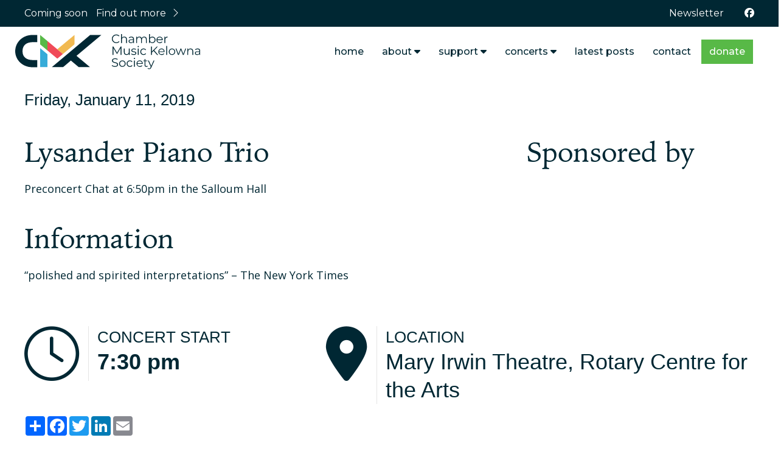

--- FILE ---
content_type: text/html; charset=UTF-8
request_url: https://chambermusickelowna.ca/concert/lysander-piano-trio/
body_size: 9494
content:
<!doctype html>
<html lang="en-US" class="no-js">
	<head>
		<meta charset="UTF-8">
		

		<link href="//www.google-analytics.com" rel="dns-prefetch">
        <link href="https://chambermusickelowna.ca/wp-content/themes/Chamber_Music_Template/images/favicon.ico" rel="shortcut icon">

		<meta http-equiv="X-UA-Compatible" content="IE=edge,chrome=1">
		<meta name="viewport" content="width=device-width, initial-scale=1.0">

		<meta name='robots' content='index, follow, max-image-preview:large, max-snippet:-1, max-video-preview:-1' />
	<style>img:is([sizes="auto" i], [sizes^="auto," i]) { contain-intrinsic-size: 3000px 1500px }</style>
	
	<!-- This site is optimized with the Yoast SEO plugin v26.8 - https://yoast.com/product/yoast-seo-wordpress/ -->
	<title>Lysander Piano Trio - Chamber Music Kelowna Society</title>
	<link rel="canonical" href="https://chambermusickelowna.ca/concert/lysander-piano-trio/" />
	<meta property="og:locale" content="en_US" />
	<meta property="og:type" content="article" />
	<meta property="og:title" content="Lysander Piano Trio - Chamber Music Kelowna Society" />
	<meta property="og:url" content="https://chambermusickelowna.ca/concert/lysander-piano-trio/" />
	<meta property="og:site_name" content="Chamber Music Kelowna Society" />
	<meta property="article:publisher" content="https://www.facebook.com/Chamber-Music-Kelowna-Society-111576490296535" />
	<meta property="article:modified_time" content="2020-11-04T01:05:14+00:00" />
	<meta name="twitter:card" content="summary_large_image" />
	<script type="application/ld+json" class="yoast-schema-graph">{"@context":"https://schema.org","@graph":[{"@type":"WebPage","@id":"https://chambermusickelowna.ca/concert/lysander-piano-trio/","url":"https://chambermusickelowna.ca/concert/lysander-piano-trio/","name":"Lysander Piano Trio - Chamber Music Kelowna Society","isPartOf":{"@id":"https://chambermusickelowna.ca/#website"},"datePublished":"2020-09-23T23:22:40+00:00","dateModified":"2020-11-04T01:05:14+00:00","breadcrumb":{"@id":"https://chambermusickelowna.ca/concert/lysander-piano-trio/#breadcrumb"},"inLanguage":"en-US","potentialAction":[{"@type":"ReadAction","target":["https://chambermusickelowna.ca/concert/lysander-piano-trio/"]}]},{"@type":"BreadcrumbList","@id":"https://chambermusickelowna.ca/concert/lysander-piano-trio/#breadcrumb","itemListElement":[{"@type":"ListItem","position":1,"name":"Home","item":"https://chambermusickelowna.ca/"},{"@type":"ListItem","position":2,"name":"Concerts","item":"https://chambermusickelowna.ca/concert/"},{"@type":"ListItem","position":3,"name":"Lysander Piano Trio"}]},{"@type":"WebSite","@id":"https://chambermusickelowna.ca/#website","url":"https://chambermusickelowna.ca/","name":"Chamber Music Kelowna Society","description":"Live chamber music by accomplished musicians","publisher":{"@id":"https://chambermusickelowna.ca/#organization"},"potentialAction":[{"@type":"SearchAction","target":{"@type":"EntryPoint","urlTemplate":"https://chambermusickelowna.ca/?s={search_term_string}"},"query-input":{"@type":"PropertyValueSpecification","valueRequired":true,"valueName":"search_term_string"}}],"inLanguage":"en-US"},{"@type":"Organization","@id":"https://chambermusickelowna.ca/#organization","name":"Chamber Music Kelowna Society","url":"https://chambermusickelowna.ca/","logo":{"@type":"ImageObject","inLanguage":"en-US","@id":"https://chambermusickelowna.ca/#/schema/logo/image/","url":"https://chambermusickelowna.ca/wp-content/uploads/2020/11/chamber-music-kelowna-logo.png","contentUrl":"https://chambermusickelowna.ca/wp-content/uploads/2020/11/chamber-music-kelowna-logo.png","width":171,"height":100,"caption":"Chamber Music Kelowna Society"},"image":{"@id":"https://chambermusickelowna.ca/#/schema/logo/image/"},"sameAs":["https://www.facebook.com/Chamber-Music-Kelowna-Society-111576490296535"]}]}</script>
	<!-- / Yoast SEO plugin. -->


<link rel='dns-prefetch' href='//cdnjs.cloudflare.com' />
<link rel='dns-prefetch' href='//kit.fontawesome.com' />
<script type="text/javascript">
/* <![CDATA[ */
window._wpemojiSettings = {"baseUrl":"https:\/\/s.w.org\/images\/core\/emoji\/16.0.1\/72x72\/","ext":".png","svgUrl":"https:\/\/s.w.org\/images\/core\/emoji\/16.0.1\/svg\/","svgExt":".svg","source":{"concatemoji":"https:\/\/chambermusickelowna.ca\/wp-includes\/js\/wp-emoji-release.min.js?ver=6.8.3"}};
/*! This file is auto-generated */
!function(s,n){var o,i,e;function c(e){try{var t={supportTests:e,timestamp:(new Date).valueOf()};sessionStorage.setItem(o,JSON.stringify(t))}catch(e){}}function p(e,t,n){e.clearRect(0,0,e.canvas.width,e.canvas.height),e.fillText(t,0,0);var t=new Uint32Array(e.getImageData(0,0,e.canvas.width,e.canvas.height).data),a=(e.clearRect(0,0,e.canvas.width,e.canvas.height),e.fillText(n,0,0),new Uint32Array(e.getImageData(0,0,e.canvas.width,e.canvas.height).data));return t.every(function(e,t){return e===a[t]})}function u(e,t){e.clearRect(0,0,e.canvas.width,e.canvas.height),e.fillText(t,0,0);for(var n=e.getImageData(16,16,1,1),a=0;a<n.data.length;a++)if(0!==n.data[a])return!1;return!0}function f(e,t,n,a){switch(t){case"flag":return n(e,"\ud83c\udff3\ufe0f\u200d\u26a7\ufe0f","\ud83c\udff3\ufe0f\u200b\u26a7\ufe0f")?!1:!n(e,"\ud83c\udde8\ud83c\uddf6","\ud83c\udde8\u200b\ud83c\uddf6")&&!n(e,"\ud83c\udff4\udb40\udc67\udb40\udc62\udb40\udc65\udb40\udc6e\udb40\udc67\udb40\udc7f","\ud83c\udff4\u200b\udb40\udc67\u200b\udb40\udc62\u200b\udb40\udc65\u200b\udb40\udc6e\u200b\udb40\udc67\u200b\udb40\udc7f");case"emoji":return!a(e,"\ud83e\udedf")}return!1}function g(e,t,n,a){var r="undefined"!=typeof WorkerGlobalScope&&self instanceof WorkerGlobalScope?new OffscreenCanvas(300,150):s.createElement("canvas"),o=r.getContext("2d",{willReadFrequently:!0}),i=(o.textBaseline="top",o.font="600 32px Arial",{});return e.forEach(function(e){i[e]=t(o,e,n,a)}),i}function t(e){var t=s.createElement("script");t.src=e,t.defer=!0,s.head.appendChild(t)}"undefined"!=typeof Promise&&(o="wpEmojiSettingsSupports",i=["flag","emoji"],n.supports={everything:!0,everythingExceptFlag:!0},e=new Promise(function(e){s.addEventListener("DOMContentLoaded",e,{once:!0})}),new Promise(function(t){var n=function(){try{var e=JSON.parse(sessionStorage.getItem(o));if("object"==typeof e&&"number"==typeof e.timestamp&&(new Date).valueOf()<e.timestamp+604800&&"object"==typeof e.supportTests)return e.supportTests}catch(e){}return null}();if(!n){if("undefined"!=typeof Worker&&"undefined"!=typeof OffscreenCanvas&&"undefined"!=typeof URL&&URL.createObjectURL&&"undefined"!=typeof Blob)try{var e="postMessage("+g.toString()+"("+[JSON.stringify(i),f.toString(),p.toString(),u.toString()].join(",")+"));",a=new Blob([e],{type:"text/javascript"}),r=new Worker(URL.createObjectURL(a),{name:"wpTestEmojiSupports"});return void(r.onmessage=function(e){c(n=e.data),r.terminate(),t(n)})}catch(e){}c(n=g(i,f,p,u))}t(n)}).then(function(e){for(var t in e)n.supports[t]=e[t],n.supports.everything=n.supports.everything&&n.supports[t],"flag"!==t&&(n.supports.everythingExceptFlag=n.supports.everythingExceptFlag&&n.supports[t]);n.supports.everythingExceptFlag=n.supports.everythingExceptFlag&&!n.supports.flag,n.DOMReady=!1,n.readyCallback=function(){n.DOMReady=!0}}).then(function(){return e}).then(function(){var e;n.supports.everything||(n.readyCallback(),(e=n.source||{}).concatemoji?t(e.concatemoji):e.wpemoji&&e.twemoji&&(t(e.twemoji),t(e.wpemoji)))}))}((window,document),window._wpemojiSettings);
/* ]]> */
</script>
<style id='wp-emoji-styles-inline-css' type='text/css'>

	img.wp-smiley, img.emoji {
		display: inline !important;
		border: none !important;
		box-shadow: none !important;
		height: 1em !important;
		width: 1em !important;
		margin: 0 0.07em !important;
		vertical-align: -0.1em !important;
		background: none !important;
		padding: 0 !important;
	}
</style>
<link rel='stylesheet' id='wp-block-library-css' href='https://chambermusickelowna.ca/wp-includes/css/dist/block-library/style.min.css?ver=6.8.3' media='all' />
<style id='classic-theme-styles-inline-css' type='text/css'>
/*! This file is auto-generated */
.wp-block-button__link{color:#fff;background-color:#32373c;border-radius:9999px;box-shadow:none;text-decoration:none;padding:calc(.667em + 2px) calc(1.333em + 2px);font-size:1.125em}.wp-block-file__button{background:#32373c;color:#fff;text-decoration:none}
</style>
<style id='global-styles-inline-css' type='text/css'>
:root{--wp--preset--aspect-ratio--square: 1;--wp--preset--aspect-ratio--4-3: 4/3;--wp--preset--aspect-ratio--3-4: 3/4;--wp--preset--aspect-ratio--3-2: 3/2;--wp--preset--aspect-ratio--2-3: 2/3;--wp--preset--aspect-ratio--16-9: 16/9;--wp--preset--aspect-ratio--9-16: 9/16;--wp--preset--color--black: #000000;--wp--preset--color--cyan-bluish-gray: #abb8c3;--wp--preset--color--white: #ffffff;--wp--preset--color--pale-pink: #f78da7;--wp--preset--color--vivid-red: #cf2e2e;--wp--preset--color--luminous-vivid-orange: #ff6900;--wp--preset--color--luminous-vivid-amber: #fcb900;--wp--preset--color--light-green-cyan: #7bdcb5;--wp--preset--color--vivid-green-cyan: #00d084;--wp--preset--color--pale-cyan-blue: #8ed1fc;--wp--preset--color--vivid-cyan-blue: #0693e3;--wp--preset--color--vivid-purple: #9b51e0;--wp--preset--gradient--vivid-cyan-blue-to-vivid-purple: linear-gradient(135deg,rgba(6,147,227,1) 0%,rgb(155,81,224) 100%);--wp--preset--gradient--light-green-cyan-to-vivid-green-cyan: linear-gradient(135deg,rgb(122,220,180) 0%,rgb(0,208,130) 100%);--wp--preset--gradient--luminous-vivid-amber-to-luminous-vivid-orange: linear-gradient(135deg,rgba(252,185,0,1) 0%,rgba(255,105,0,1) 100%);--wp--preset--gradient--luminous-vivid-orange-to-vivid-red: linear-gradient(135deg,rgba(255,105,0,1) 0%,rgb(207,46,46) 100%);--wp--preset--gradient--very-light-gray-to-cyan-bluish-gray: linear-gradient(135deg,rgb(238,238,238) 0%,rgb(169,184,195) 100%);--wp--preset--gradient--cool-to-warm-spectrum: linear-gradient(135deg,rgb(74,234,220) 0%,rgb(151,120,209) 20%,rgb(207,42,186) 40%,rgb(238,44,130) 60%,rgb(251,105,98) 80%,rgb(254,248,76) 100%);--wp--preset--gradient--blush-light-purple: linear-gradient(135deg,rgb(255,206,236) 0%,rgb(152,150,240) 100%);--wp--preset--gradient--blush-bordeaux: linear-gradient(135deg,rgb(254,205,165) 0%,rgb(254,45,45) 50%,rgb(107,0,62) 100%);--wp--preset--gradient--luminous-dusk: linear-gradient(135deg,rgb(255,203,112) 0%,rgb(199,81,192) 50%,rgb(65,88,208) 100%);--wp--preset--gradient--pale-ocean: linear-gradient(135deg,rgb(255,245,203) 0%,rgb(182,227,212) 50%,rgb(51,167,181) 100%);--wp--preset--gradient--electric-grass: linear-gradient(135deg,rgb(202,248,128) 0%,rgb(113,206,126) 100%);--wp--preset--gradient--midnight: linear-gradient(135deg,rgb(2,3,129) 0%,rgb(40,116,252) 100%);--wp--preset--font-size--small: 13px;--wp--preset--font-size--medium: 20px;--wp--preset--font-size--large: 36px;--wp--preset--font-size--x-large: 42px;--wp--preset--spacing--20: 0.44rem;--wp--preset--spacing--30: 0.67rem;--wp--preset--spacing--40: 1rem;--wp--preset--spacing--50: 1.5rem;--wp--preset--spacing--60: 2.25rem;--wp--preset--spacing--70: 3.38rem;--wp--preset--spacing--80: 5.06rem;--wp--preset--shadow--natural: 6px 6px 9px rgba(0, 0, 0, 0.2);--wp--preset--shadow--deep: 12px 12px 50px rgba(0, 0, 0, 0.4);--wp--preset--shadow--sharp: 6px 6px 0px rgba(0, 0, 0, 0.2);--wp--preset--shadow--outlined: 6px 6px 0px -3px rgba(255, 255, 255, 1), 6px 6px rgba(0, 0, 0, 1);--wp--preset--shadow--crisp: 6px 6px 0px rgba(0, 0, 0, 1);}:where(.is-layout-flex){gap: 0.5em;}:where(.is-layout-grid){gap: 0.5em;}body .is-layout-flex{display: flex;}.is-layout-flex{flex-wrap: wrap;align-items: center;}.is-layout-flex > :is(*, div){margin: 0;}body .is-layout-grid{display: grid;}.is-layout-grid > :is(*, div){margin: 0;}:where(.wp-block-columns.is-layout-flex){gap: 2em;}:where(.wp-block-columns.is-layout-grid){gap: 2em;}:where(.wp-block-post-template.is-layout-flex){gap: 1.25em;}:where(.wp-block-post-template.is-layout-grid){gap: 1.25em;}.has-black-color{color: var(--wp--preset--color--black) !important;}.has-cyan-bluish-gray-color{color: var(--wp--preset--color--cyan-bluish-gray) !important;}.has-white-color{color: var(--wp--preset--color--white) !important;}.has-pale-pink-color{color: var(--wp--preset--color--pale-pink) !important;}.has-vivid-red-color{color: var(--wp--preset--color--vivid-red) !important;}.has-luminous-vivid-orange-color{color: var(--wp--preset--color--luminous-vivid-orange) !important;}.has-luminous-vivid-amber-color{color: var(--wp--preset--color--luminous-vivid-amber) !important;}.has-light-green-cyan-color{color: var(--wp--preset--color--light-green-cyan) !important;}.has-vivid-green-cyan-color{color: var(--wp--preset--color--vivid-green-cyan) !important;}.has-pale-cyan-blue-color{color: var(--wp--preset--color--pale-cyan-blue) !important;}.has-vivid-cyan-blue-color{color: var(--wp--preset--color--vivid-cyan-blue) !important;}.has-vivid-purple-color{color: var(--wp--preset--color--vivid-purple) !important;}.has-black-background-color{background-color: var(--wp--preset--color--black) !important;}.has-cyan-bluish-gray-background-color{background-color: var(--wp--preset--color--cyan-bluish-gray) !important;}.has-white-background-color{background-color: var(--wp--preset--color--white) !important;}.has-pale-pink-background-color{background-color: var(--wp--preset--color--pale-pink) !important;}.has-vivid-red-background-color{background-color: var(--wp--preset--color--vivid-red) !important;}.has-luminous-vivid-orange-background-color{background-color: var(--wp--preset--color--luminous-vivid-orange) !important;}.has-luminous-vivid-amber-background-color{background-color: var(--wp--preset--color--luminous-vivid-amber) !important;}.has-light-green-cyan-background-color{background-color: var(--wp--preset--color--light-green-cyan) !important;}.has-vivid-green-cyan-background-color{background-color: var(--wp--preset--color--vivid-green-cyan) !important;}.has-pale-cyan-blue-background-color{background-color: var(--wp--preset--color--pale-cyan-blue) !important;}.has-vivid-cyan-blue-background-color{background-color: var(--wp--preset--color--vivid-cyan-blue) !important;}.has-vivid-purple-background-color{background-color: var(--wp--preset--color--vivid-purple) !important;}.has-black-border-color{border-color: var(--wp--preset--color--black) !important;}.has-cyan-bluish-gray-border-color{border-color: var(--wp--preset--color--cyan-bluish-gray) !important;}.has-white-border-color{border-color: var(--wp--preset--color--white) !important;}.has-pale-pink-border-color{border-color: var(--wp--preset--color--pale-pink) !important;}.has-vivid-red-border-color{border-color: var(--wp--preset--color--vivid-red) !important;}.has-luminous-vivid-orange-border-color{border-color: var(--wp--preset--color--luminous-vivid-orange) !important;}.has-luminous-vivid-amber-border-color{border-color: var(--wp--preset--color--luminous-vivid-amber) !important;}.has-light-green-cyan-border-color{border-color: var(--wp--preset--color--light-green-cyan) !important;}.has-vivid-green-cyan-border-color{border-color: var(--wp--preset--color--vivid-green-cyan) !important;}.has-pale-cyan-blue-border-color{border-color: var(--wp--preset--color--pale-cyan-blue) !important;}.has-vivid-cyan-blue-border-color{border-color: var(--wp--preset--color--vivid-cyan-blue) !important;}.has-vivid-purple-border-color{border-color: var(--wp--preset--color--vivid-purple) !important;}.has-vivid-cyan-blue-to-vivid-purple-gradient-background{background: var(--wp--preset--gradient--vivid-cyan-blue-to-vivid-purple) !important;}.has-light-green-cyan-to-vivid-green-cyan-gradient-background{background: var(--wp--preset--gradient--light-green-cyan-to-vivid-green-cyan) !important;}.has-luminous-vivid-amber-to-luminous-vivid-orange-gradient-background{background: var(--wp--preset--gradient--luminous-vivid-amber-to-luminous-vivid-orange) !important;}.has-luminous-vivid-orange-to-vivid-red-gradient-background{background: var(--wp--preset--gradient--luminous-vivid-orange-to-vivid-red) !important;}.has-very-light-gray-to-cyan-bluish-gray-gradient-background{background: var(--wp--preset--gradient--very-light-gray-to-cyan-bluish-gray) !important;}.has-cool-to-warm-spectrum-gradient-background{background: var(--wp--preset--gradient--cool-to-warm-spectrum) !important;}.has-blush-light-purple-gradient-background{background: var(--wp--preset--gradient--blush-light-purple) !important;}.has-blush-bordeaux-gradient-background{background: var(--wp--preset--gradient--blush-bordeaux) !important;}.has-luminous-dusk-gradient-background{background: var(--wp--preset--gradient--luminous-dusk) !important;}.has-pale-ocean-gradient-background{background: var(--wp--preset--gradient--pale-ocean) !important;}.has-electric-grass-gradient-background{background: var(--wp--preset--gradient--electric-grass) !important;}.has-midnight-gradient-background{background: var(--wp--preset--gradient--midnight) !important;}.has-small-font-size{font-size: var(--wp--preset--font-size--small) !important;}.has-medium-font-size{font-size: var(--wp--preset--font-size--medium) !important;}.has-large-font-size{font-size: var(--wp--preset--font-size--large) !important;}.has-x-large-font-size{font-size: var(--wp--preset--font-size--x-large) !important;}
:where(.wp-block-post-template.is-layout-flex){gap: 1.25em;}:where(.wp-block-post-template.is-layout-grid){gap: 1.25em;}
:where(.wp-block-columns.is-layout-flex){gap: 2em;}:where(.wp-block-columns.is-layout-grid){gap: 2em;}
:root :where(.wp-block-pullquote){font-size: 1.5em;line-height: 1.6;}
</style>
<link rel='stylesheet' id='normalize-css' href='https://chambermusickelowna.ca/wp-content/themes/Chamber_Music_Template/normalize.css?ver=1.0' media='all' />
<link rel='stylesheet' id='uikitcss-css' href='https://cdnjs.cloudflare.com/ajax/libs/uikit/3.1.5/css/uikit.min.css?ver=1.0' media='all' />
<link rel='stylesheet' id='html5blank-css' href='https://chambermusickelowna.ca/wp-content/themes/Chamber_Music_Template/style.css?ver=2.2' media='all' />
<script type="text/javascript" src="https://chambermusickelowna.ca/wp-content/themes/Chamber_Music_Template/js/lib/conditionizr-4.3.0.min.js?ver=4.3.0" id="conditionizr-js"></script>
<script type="text/javascript" src="https://chambermusickelowna.ca/wp-content/themes/Chamber_Music_Template/js/lib/modernizr-2.7.1.min.js?ver=2.7.1" id="modernizr-js"></script>
<script type="text/javascript" src="https://chambermusickelowna.ca/wp-includes/js/jquery/jquery.min.js?ver=3.7.1" id="jquery-core-js"></script>
<script type="text/javascript" src="https://chambermusickelowna.ca/wp-includes/js/jquery/jquery-migrate.min.js?ver=3.4.1" id="jquery-migrate-js"></script>
<script type="text/javascript" src="https://chambermusickelowna.ca/wp-content/themes/Chamber_Music_Template/js/scripts.js?ver=1.0.0" id="html5blankscripts-js"></script>
<script type="text/javascript" src="https://cdnjs.cloudflare.com/ajax/libs/uikit/3.1.5/js/uikit.min.js?ver=1.0.0" id="uikitjs-js"></script>
<script type="text/javascript" src="https://kit.fontawesome.com/c4d7b7d6e1.js?ver=1.0.0" id="fontawesome-js"></script>
<link rel="https://api.w.org/" href="https://chambermusickelowna.ca/wp-json/" /><link rel="alternate" title="oEmbed (JSON)" type="application/json+oembed" href="https://chambermusickelowna.ca/wp-json/oembed/1.0/embed?url=https%3A%2F%2Fchambermusickelowna.ca%2Fconcert%2Flysander-piano-trio%2F" />
<link rel="alternate" title="oEmbed (XML)" type="text/xml+oembed" href="https://chambermusickelowna.ca/wp-json/oembed/1.0/embed?url=https%3A%2F%2Fchambermusickelowna.ca%2Fconcert%2Flysander-piano-trio%2F&#038;format=xml" />
<meta name="generator" content="webp-uploads 2.6.1">
<meta name="generator" content="speculation-rules 1.6.0">
<link rel="icon" href="https://chambermusickelowna.ca/wp-content/uploads/2020/11/cropped-chamberfavicon-32x32.png" sizes="32x32" />
<link rel="icon" href="https://chambermusickelowna.ca/wp-content/uploads/2020/11/cropped-chamberfavicon-192x192.png" sizes="192x192" />
<link rel="apple-touch-icon" href="https://chambermusickelowna.ca/wp-content/uploads/2020/11/cropped-chamberfavicon-180x180.png" />
<meta name="msapplication-TileImage" content="https://chambermusickelowna.ca/wp-content/uploads/2020/11/cropped-chamberfavicon-270x270.png" />

		<link href='//fonts.googleapis.com/css?family=Open+Sans:300italic,400italic,600italic,700italic,800italic,400,300,600,700,800' rel='stylesheet' type='text/css'>
		<link href="https://fonts.googleapis.com/css2?family=Montserrat:ital,wght@0,100;0,200;0,300;0,400;0,500;0,600;0,700;0,800;0,900;1,100;1,500;1,600;1,800&display=swap" rel="stylesheet">



		<script>
        conditionizr.config({
            assets: 'https://chambermusickelowna.ca/wp-content/themes/Chamber_Music_Template',
            tests: {}
        });
        </script>

	</head>
<body class="wp-singular concert-template-default single single-concert postid-106 wp-theme-Chamber_Music_Template lysander-piano-trio">
<!-- Global site tag (gtag.js) - Google Analytics -->
<script async src="https://www.googletagmanager.com/gtag/js?id=UA-73070322-1"></script>
<script>
  window.dataLayer = window.dataLayer || [];
  function gtag(){dataLayer.push(arguments);}
  gtag('js', new Date());

  gtag('config', 'UA-73070322-1');
</script>

		<div class="wrapper">

<div id="mobile_nav" uk-offcanvas="flip: true">
	<div class="uk-offcanvas-bar">
		<p class="uk-text-center">
			<a class="top-btn" href="https://chambermusickelowna.ca/newsletter/">Newsletter Signup</a> <a href="https://www.facebook.com/Chamber-Music-Kelowna-Society-111576490296535" target="_BLANK"><i class="uk-margin-left white fab fa-facebook"></i></a>
		</p>
		
		<ul><li id="menu-item-2137" class="menu-item menu-item-type-post_type menu-item-object-page menu-item-home menu-item-2137"><a href="https://chambermusickelowna.ca/">Home</a></li>
<li id="menu-item-2148" class="menu-item menu-item-type-custom menu-item-object-custom menu-item-has-children menu-item-2148"><a href="#">about <i class="fa-solid fa-caret-down"></i></a>
<ul class="sub-menu">
	<li id="menu-item-2151" class="menu-item menu-item-type-post_type menu-item-object-page menu-item-2151"><a href="https://chambermusickelowna.ca/about/">About Us</a></li>
	<li id="menu-item-2153" class="menu-item menu-item-type-post_type menu-item-object-page menu-item-2153"><a href="https://chambermusickelowna.ca/about/what-is-chamber-music/">What is chamber music?</a></li>
	<li id="menu-item-2154" class="menu-item menu-item-type-post_type menu-item-object-page menu-item-2154"><a href="https://chambermusickelowna.ca/about/board-members/">Board Members</a></li>
	<li id="menu-item-2155" class="menu-item menu-item-type-post_type menu-item-object-page menu-item-2155"><a href="https://chambermusickelowna.ca/box-office/">Box Office</a></li>
	<li id="menu-item-2156" class="menu-item menu-item-type-post_type menu-item-object-page menu-item-2156"><a href="https://chambermusickelowna.ca/about/board-members/artistic-director/">Artistic Director</a></li>
	<li id="menu-item-2157" class="menu-item menu-item-type-post_type menu-item-object-page menu-item-2157"><a href="https://chambermusickelowna.ca/arnold-draper-fund-for-young-artists/">CMK Arnold Draper Fund for Young Artists – A Musical Legacy</a></li>
	<li id="menu-item-2159" class="menu-item menu-item-type-post_type menu-item-object-page menu-item-2159"><a href="https://chambermusickelowna.ca/the-arnold-draper-fund-awards/">The Arnold Draper Young Artist Award</a></li>
	<li id="menu-item-2188" class="menu-item menu-item-type-post_type menu-item-object-post menu-item-2188"><a href="https://chambermusickelowna.ca/2025/2025-arnold-draper-award-recipients-announced/">2025 Arnold Draper Award Recipients Announced!</a></li>
	<li id="menu-item-2161" class="menu-item menu-item-type-post_type menu-item-object-page menu-item-2161"><a href="https://chambermusickelowna.ca/george-hyde-memorial-scholarship-endowment-fund/">George Hyde Memorial Scholarship Endowment Fund</a></li>
	<li id="menu-item-2162" class="menu-item menu-item-type-post_type menu-item-object-page menu-item-2162"><a href="https://chambermusickelowna.ca/about/history-of-chamber-music-kelowna/">History of Chamber Music Kelowna</a></li>
</ul>
</li>
<li id="menu-item-2149" class="menu-item menu-item-type-custom menu-item-object-custom menu-item-has-children menu-item-2149"><a href="#">support <i class="fa-solid fa-caret-down"></i></a>
<ul class="sub-menu">
	<li id="menu-item-2163" class="menu-item menu-item-type-post_type menu-item-object-page menu-item-2163"><a href="https://chambermusickelowna.ca/support/">Support</a></li>
	<li id="menu-item-2167" class="menu-item menu-item-type-post_type menu-item-object-page menu-item-2167"><a href="https://chambermusickelowna.ca/volunteers/">Volunteer</a></li>
	<li id="menu-item-2166" class="menu-item menu-item-type-post_type menu-item-object-page menu-item-2166"><a href="https://chambermusickelowna.ca/support/__trashed/">Our Donors</a></li>
	<li id="menu-item-2165" class="menu-item menu-item-type-post_type menu-item-object-page menu-item-2165"><a href="https://chambermusickelowna.ca/support/legacy-giving/">Legacy Giving</a></li>
	<li id="menu-item-2164" class="menu-item menu-item-type-post_type menu-item-object-page menu-item-2164"><a href="https://chambermusickelowna.ca/support/keys-to-our-success/">Keys to Our Success</a></li>
	<li id="menu-item-2168" class="menu-item menu-item-type-post_type_archive menu-item-object-testimonials menu-item-2168"><a href="https://chambermusickelowna.ca/testimonials/">Testimonials</a></li>
</ul>
</li>
<li id="menu-item-2150" class="menu-item menu-item-type-custom menu-item-object-custom menu-item-has-children menu-item-2150"><a href="#">concerts <i class="fa-solid fa-caret-down"></i></a>
<ul class="sub-menu">
	<li id="menu-item-2169" class="menu-item menu-item-type-post_type_archive menu-item-object-concert menu-item-2169"><a href="https://chambermusickelowna.ca/concert/">Concert Series</a></li>
	<li id="menu-item-2170" class="menu-item menu-item-type-post_type_archive menu-item-object-concert-reviews menu-item-2170"><a href="https://chambermusickelowna.ca/concert-reviews/">Concert Reviews</a></li>
</ul>
</li>
<li id="menu-item-2138" class="menu-item menu-item-type-post_type menu-item-object-page current_page_parent menu-item-2138"><a href="https://chambermusickelowna.ca/latest-posts/">latest posts</a></li>
<li id="menu-item-2146" class="menu-item menu-item-type-post_type menu-item-object-page menu-item-2146"><a href="https://chambermusickelowna.ca/contact-us/">contact</a></li>
<li id="menu-item-2147" class="menu-item menu-item-type-post_type menu-item-object-page menu-item-2147"><a href="https://chambermusickelowna.ca/donate/">donate</a></li>
</ul>	</div>
</div>

			<header class="header clear" role="banner">
				<div class="blue-bg white monty top-bar">
					<div class="uk-container">
						<div class="uk-flex uk-flex-middle" uk-grid>

							<div class="uk-width-expand@m">
								<div>
								
																	Coming soon <a class="top-btn" href="https://chambermusickelowna.ca/2022-community-series/">Find out more<i class="uk-margin-small-left fal fa-chevron-right"></i></a>
												
				
								
								</div>
							</div>
							<div class="uk-width-auto@m uk-visible@m">
								<div>
									<a class="top-btn" href="https://chambermusickelowna.ca/newsletter/">Newsletter</a> <a href="https://www.facebook.com/Chamber-Music-Kelowna-Society-111576490296535" target="_BLANK"><i class="uk-margin-left white fab fa-facebook"></i></a>
								</div>
							</div>

						</div>
					</div>
				</div>



					<div class="uk-container">
						<div class="uk-flex uk-flex-middle uk-grid-small" uk-grid>
							<div class="uk-width-expand uk-width-1-4@m uk-padding-remove-left">
								<a class="logo" href="https://chambermusickelowna.ca">
									<img src="https://chambermusickelowna.ca/wp-content/themes/Chamber_Music_Template/images/chamber-music-kelowna-logo.svg" alt="Logo">
								</a>

								
							</div>
							<div class="uk-width-auto uk-width-3-4@m">

								<nav class="nav uk-visible@l" role="navigation">
									<ul><li class="menu-item menu-item-type-post_type menu-item-object-page menu-item-home menu-item-2137"><a href="https://chambermusickelowna.ca/">Home</a></li>
<li class="menu-item menu-item-type-custom menu-item-object-custom menu-item-has-children menu-item-2148"><a href="#">about <i class="fa-solid fa-caret-down"></i></a>
<ul class="sub-menu">
	<li class="menu-item menu-item-type-post_type menu-item-object-page menu-item-2151"><a href="https://chambermusickelowna.ca/about/">About Us</a></li>
	<li class="menu-item menu-item-type-post_type menu-item-object-page menu-item-2153"><a href="https://chambermusickelowna.ca/about/what-is-chamber-music/">What is chamber music?</a></li>
	<li class="menu-item menu-item-type-post_type menu-item-object-page menu-item-2154"><a href="https://chambermusickelowna.ca/about/board-members/">Board Members</a></li>
	<li class="menu-item menu-item-type-post_type menu-item-object-page menu-item-2155"><a href="https://chambermusickelowna.ca/box-office/">Box Office</a></li>
	<li class="menu-item menu-item-type-post_type menu-item-object-page menu-item-2156"><a href="https://chambermusickelowna.ca/about/board-members/artistic-director/">Artistic Director</a></li>
	<li class="menu-item menu-item-type-post_type menu-item-object-page menu-item-2157"><a href="https://chambermusickelowna.ca/arnold-draper-fund-for-young-artists/">CMK Arnold Draper Fund for Young Artists – A Musical Legacy</a></li>
	<li class="menu-item menu-item-type-post_type menu-item-object-page menu-item-2159"><a href="https://chambermusickelowna.ca/the-arnold-draper-fund-awards/">The Arnold Draper Young Artist Award</a></li>
	<li class="menu-item menu-item-type-post_type menu-item-object-post menu-item-2188"><a href="https://chambermusickelowna.ca/2025/2025-arnold-draper-award-recipients-announced/">2025 Arnold Draper Award Recipients Announced!</a></li>
	<li class="menu-item menu-item-type-post_type menu-item-object-page menu-item-2161"><a href="https://chambermusickelowna.ca/george-hyde-memorial-scholarship-endowment-fund/">George Hyde Memorial Scholarship Endowment Fund</a></li>
	<li class="menu-item menu-item-type-post_type menu-item-object-page menu-item-2162"><a href="https://chambermusickelowna.ca/about/history-of-chamber-music-kelowna/">History of Chamber Music Kelowna</a></li>
</ul>
</li>
<li class="menu-item menu-item-type-custom menu-item-object-custom menu-item-has-children menu-item-2149"><a href="#">support <i class="fa-solid fa-caret-down"></i></a>
<ul class="sub-menu">
	<li class="menu-item menu-item-type-post_type menu-item-object-page menu-item-2163"><a href="https://chambermusickelowna.ca/support/">Support</a></li>
	<li class="menu-item menu-item-type-post_type menu-item-object-page menu-item-2167"><a href="https://chambermusickelowna.ca/volunteers/">Volunteer</a></li>
	<li class="menu-item menu-item-type-post_type menu-item-object-page menu-item-2166"><a href="https://chambermusickelowna.ca/support/__trashed/">Our Donors</a></li>
	<li class="menu-item menu-item-type-post_type menu-item-object-page menu-item-2165"><a href="https://chambermusickelowna.ca/support/legacy-giving/">Legacy Giving</a></li>
	<li class="menu-item menu-item-type-post_type menu-item-object-page menu-item-2164"><a href="https://chambermusickelowna.ca/support/keys-to-our-success/">Keys to Our Success</a></li>
	<li class="menu-item menu-item-type-post_type_archive menu-item-object-testimonials menu-item-2168"><a href="https://chambermusickelowna.ca/testimonials/">Testimonials</a></li>
</ul>
</li>
<li class="menu-item menu-item-type-custom menu-item-object-custom menu-item-has-children menu-item-2150"><a href="#">concerts <i class="fa-solid fa-caret-down"></i></a>
<ul class="sub-menu">
	<li class="menu-item menu-item-type-post_type_archive menu-item-object-concert menu-item-2169"><a href="https://chambermusickelowna.ca/concert/">Concert Series</a></li>
	<li class="menu-item menu-item-type-post_type_archive menu-item-object-concert-reviews menu-item-2170"><a href="https://chambermusickelowna.ca/concert-reviews/">Concert Reviews</a></li>
</ul>
</li>
<li class="menu-item menu-item-type-post_type menu-item-object-page current_page_parent menu-item-2138"><a href="https://chambermusickelowna.ca/latest-posts/">latest posts</a></li>
<li class="menu-item menu-item-type-post_type menu-item-object-page menu-item-2146"><a href="https://chambermusickelowna.ca/contact-us/">contact</a></li>
<li class="menu-item menu-item-type-post_type menu-item-object-page menu-item-2147"><a href="https://chambermusickelowna.ca/donate/">donate</a></li>
</ul>								</nav>

								<a class="uk-float-right uk-hidden@l menu_pointer" href="#mobile_nav" uk-toggle>
									<i class="far fa-bars fa-2x"></i>
								</a>
							</div>
						</div>
					</div>

			</header>

<div class="uk-container">
	<main role="main">

			<section>

			
				<article id="post-106" class="post-106 concert type-concert status-publish hentry">

					<h3>Friday, January 11, 2019</h3>
<div class="" uk-grid>
<div class="uk-width-2-3@m">

					

					<h1 class="small">Lysander Piano Trio</h1>


					<p>Preconcert Chat at 6:50pm in the Salloum Hall</p>

					
						
												
											</div>
<div class="uk-width-1-3@m">
<h1 class="small">Sponsored by</h1>
								</div>
</div>	
						
					<div class="uk-margin uk-margin-large-bottom">
						<div class="" uk-grid>
							<div class="uk-width-2-3@m">
								<h1 class="small">Information</h1>
								<p>“polished and spirited interpretations” – The New York Times</p>
							</div>
							<div class="uk-width-1-3@m">
														
							</div>
						</div>
						
						
						
						
						
						
					</div>
						
						
						<div class="" uk-grid>
							<div class="uk-width-2-5@m">
								<div class="uk-grid-divider uk-grid-small" uk-grid>
									<div class="uk-width-2-5 uk-width-auto@m uk-text-center uk-text-left@m">
										<i class="fal fa-clock fa-5x blue"></i>
									</div>
									<div class="uk-width-3-5 uk-width-expand@m">
										<h3 class="uk-margin-remove">CONCERT START</h3>
										<h2 class="uk-margin-remove bold">7:30 pm</h2>
									</div>
								</div>
							</div>

							<div class="uk-width-3-5@m">
								<div class="uk-grid-divider uk-grid-small" uk-grid>
									<div class="uk-width-2-5 uk-width-auto@m uk-text-center uk-text-left@m">
										<i class="fas fa-map-marker-alt fa-5x blue"></i>
									</div>
									<div class="uk-width-3-5 uk-width-expand@m">
										<h3 class="uk-margin-remove">LOCATION</h3>
										<h2 class="uk-margin-remove ">Mary Irwin Theatre, Rotary Centre for the Arts</h2>
									</div>
								</div>
							</div>
						</div>

						


					
					<!-- AddToAny BEGIN -->
					<div class="a2a_kit a2a_kit_size_32 a2a_default_style uk-margin">
					<a class="a2a_dd" href="https://www.addtoany.com/share"></a>
					<a class="a2a_button_facebook"></a>
					<a class="a2a_button_twitter"></a>
					<a class="a2a_button_linkedin"></a>
					<a class="a2a_button_email"></a>
					</div>
					<script>
					var a2a_config = a2a_config || {};
					a2a_config.onclick = 1;
					</script>
					<script async src="https://static.addtoany.com/menu/page.js"></script>
					<!-- AddToAny END -->

					
				</article>

						
			</section>

	</main>
</div>
		<footer class="footer" role="contentinfo">

		<div class="brown-bg ">
			<div class="uk-container">
				<div class="uk-text-center uk-margin-large-top">
					<img src="https://chambermusickelowna.ca/wp-content/themes/Chamber_Music_Template/images/chamber-music-kelowna-logo-white.png">
					<p class="white">Chamber Music Kelowna Society Charitable No. 89130 5583 RR 0001</p>
				</div>
			</div>
			<div class="uk-container">
			<div class="uk-child-width-1-4@m lists uk-margin-large-bottom uk-margin-large-top" uk-grid>
				<div>
					<div>
					
					<h5 class="white bold">About</h5>
					<ul>
					

						<li>
							<i class="fad fa-music-alt white"></i> <a class="white" href="https://chambermusickelowna.ca/about/what-is-chamber-music/">What is chamber music?</a>
						</li>
						<li>
							<i class="fad fa-music-alt white"></i> <a class="white" href="https://chambermusickelowna.ca/arnold-draper-award/">Arnold Draper Award</a>
						</li>
						<li>
							<i class="fad fa-music-alt white"></i> <a class="white" href="https://chambermusickelowna.ca/george-hyde-memorial-scholarship-endowment-fund/">George Hyde Fund</a>
						</li>
						
						<li>
							<i class="fad fa-music-alt white"></i> <a class="white" href="https://chambermusickelowna.ca/about/board-members/">Board Members</a>
						</li>
						<li>
							<i class="fad fa-music-alt white"></i> <a class="white" href="https://chambermusickelowna.ca/testimonials/">Testimonials</a>
						</li>
						<li>
							<i class="fad fa-music-alt white"></i> <a class="white" href="https://chambermusickelowna.ca/about/history-of-chamber-music-kelowna/">History</a>
						</li>
						<li>
							<i class="fad fa-music-alt white"></i> <a class="white" href="https://chambermusickelowna.ca/privacy-policy/">Privacy Policy</a>
						</li>
					</ul>
					</div>
				</div>
				<div>
					<h5 class="white bold">Support</h5>
					<ul>
						<li>
							<i class="fad fa-music-alt white"></i> <a class="white" href="https://chambermusickelowna.ca/donate/">Donate</a>
						</li>
						<li>
							<i class="fad fa-music-alt white"></i> <a class="white" href="https://chambermusickelowna.ca/support/keys-to-our-success/">Keys to Success</a>
						</li>
						<li>
							<i class="fad fa-music-alt white"></i> <a class="white" href="https://chambermusickelowna.ca/volunteers/">Volunteers</a>
						</li>
						</ul>
						<ul>
						<h5 class="white bold">Box Office</h5>
						<li>
							<i class="fad fa-music-alt white"></i> <a class="white" href="https://chambermusickelowna.ca/box-office/">Tickets</a>
						</li>
						<li>
							<i class="fad fa-music-alt white"></i> <a class="white" href="https://chambermusickelowna.ca/venues/">Venues</a>
						</li>
					</ul>

				</div>
				<div>
					<h5 class="white bold">Concert Series</h5>
					
				
				
					<ul>
						<li>
							<i class="fad fa-music-alt white"></i> <a class="white" href="https://chambermusickelowna.ca/concert/">Current Concert Series</a>
						</li>
						<li>
							<i class="fad fa-music-alt white"></i> <a class="white" href="https://chambermusickelowna.ca/concert/">Past Concert Series</a>
						</li>
						<li>
							<i class="fad fa-music-alt white"></i> <a class="white" href="https://chambermusickelowna.ca/concert/">Past Concert Series</a>
						</li>
						

					</ul>

				</div>
				<div class="socials">
					<a href="https://www.facebook.com/Chamber-Music-Kelowna-Society-111576490296535" target="_BLANK"><i class="fab fa-facebook fa-2x icons white"></i></a>
					<h5 class="white bold">Subscribe to our newsletter</h5>
					<p class="white">Receive new event notifications and more by email</p>
					<!-- Begin Mailchimp Signup Form -->
<link href="//cdn-images.mailchimp.com/embedcode/horizontal-slim-10_7.css" rel="stylesheet" type="text/css">

<div id="mc_embed_signup">
<form action="https://chambermusickelowna.us4.list-manage.com/subscribe/post?u=dabe44626496979bc9af8d784&amp;id=72e4f5fa3b" method="post" id="mc-embedded-subscribe-form" name="mc-embedded-subscribe-form" class="validate" target="_blank" novalidate>
    <div id="mc_embed_signup_scroll">
		<div class="uk-grid-small" uk-grid>
			<div class="uk-width-3-4">
				<input type="email" value="" name="EMAIL" class="email" id="mce-EMAIL" placeholder="email address" required>
			</div>
			<div class="uk-width-1-4">
				 <div style="position: absolute; left: -5000px;" aria-hidden="true"><input type="text" name="b_dabe44626496979bc9af8d784_72e4f5fa3b" tabindex="-1" value=""></div>
    <div class="clear"><input type="submit" value="Subscribe" name="subscribe" id="mc-embedded-subscribe" class="button"></div>
			</div>
		</div>
	
    <!-- real people should not fill this in and expect good things - do not remove this or risk form bot signups-->
   
    </div>
</form>
</div>

<!--End mc_embed_signup-->
				</div>

			</div>

			<div class="sponsors uk-child-width-1-4@m  uk-flex uk-flex-middle uk-flex-center uk-text-center uk-margin-large-bottom" uk-grid>
				<div>
					<img src="https://chambermusickelowna.ca/wp-content/themes/Chamber_Music_Template/images/COF2ColourLogo.png">
				</div>
							<div>
					<img src="https://chambermusickelowna.ca/wp-content/themes/Chamber_Music_Template/images/canada.png">
				</div>
				<div>
					<img src="https://chambermusickelowna.ca/wp-content/themes/Chamber_Music_Template/images/kelowna.png">
				</div>
			</div>


		</div>
	</div>


				<div>
					<p class="copyright uk-text-center">&copy; 2026 All Rights Reserved | A website by <a class="white" href="https://kwdmarketing.ca" target="_BLANK">KWD Web &amp; Marketing</a></p>
				</div>

		</footer>


		<!--<ul class="uk-list foot_list">
								<li class="page_item page-item-9 page_item_has_children"><a href="https://chambermusickelowna.ca/about/">#9 (no title)</a></li>
<li class="page_item page-item-1923"><a href="https://chambermusickelowna.ca/2023-arnold-draper-fund-recipients/">2023 Arnold Draper Fund Recipients:</a></li>
<li class="page_item page-item-11 page_item_has_children"><a href="https://chambermusickelowna.ca/box-office/">Box Office</a></li>
<li class="page_item page-item-612 page_item_has_children"><a href="https://chambermusickelowna.ca/arnold-draper-fund-for-young-artists/">CMK Arnold Draper Fund for Young Artists &#8211; A Musical Legacy</a></li>
<li class="page_item page-item-1863"><a href="https://chambermusickelowna.ca/concerts-in-the-community-2023/">Concerts in the Community 2023</a></li>
<li class="page_item page-item-1965"><a href="https://chambermusickelowna.ca/free-concerts-in-the-community-2024/">Concerts in the Community 2024</a></li>
<li class="page_item page-item-17"><a href="https://chambermusickelowna.ca/contact-us/">Contact Us</a></li>
<li class="page_item page-item-25"><a href="https://chambermusickelowna.ca/donate/">Donate</a></li>
<li class="page_item page-item-681"><a href="https://chambermusickelowna.ca/george-hyde-memorial-scholarship-endowment-fund/">George Hyde Memorial Scholarship Endowment Fund</a></li>
<li class="page_item page-item-6"><a href="https://chambermusickelowna.ca/">Home</a></li>
<li class="page_item page-item-1313 current_page_parent"><a href="https://chambermusickelowna.ca/latest-posts/">Latest Posts</a></li>
<li class="page_item page-item-3"><a href="https://chambermusickelowna.ca/privacy-policy/">Privacy Policy</a></li>
<li class="page_item page-item-633"><a href="https://chambermusickelowna.ca/newsletter/">Subscribe to our newsletter</a></li>
<li class="page_item page-item-15 page_item_has_children"><a href="https://chambermusickelowna.ca/support/">Support</a></li>
<li class="page_item page-item-1850"><a href="https://chambermusickelowna.ca/the-arnold-draper-fund-awards/">The Arnold Draper Young Artist Award</a></li>
<li class="page_item page-item-608 page_item_has_children"><a href="https://chambermusickelowna.ca/venues/">Venues</a></li>
<li class="page_item page-item-629"><a href="https://chambermusickelowna.ca/volunteers/">Volunteer</a></li>
<li class="page_item page-item-1091"><a href="https://chambermusickelowna.ca/volunteer-application-form/">Volunteer Application Form</a></li>
							</ul>-->


	</div><!-- /wrapper -->

	<script type="speculationrules">
{"prerender":[{"source":"document","where":{"and":[{"href_matches":"\/*"},{"not":{"href_matches":["\/wp-*.php","\/wp-admin\/*","\/wp-content\/uploads\/*","\/wp-content\/*","\/wp-content\/plugins\/*","\/wp-content\/themes\/Chamber_Music_Template\/*","\/*\\?(.+)"]}},{"not":{"selector_matches":"a[rel~=\"nofollow\"]"}},{"not":{"selector_matches":".no-prerender, .no-prerender a"}},{"not":{"selector_matches":".no-prefetch, .no-prefetch a"}}]},"eagerness":"moderate"}]}
</script>

	<script defer src="https://static.cloudflareinsights.com/beacon.min.js/vcd15cbe7772f49c399c6a5babf22c1241717689176015" integrity="sha512-ZpsOmlRQV6y907TI0dKBHq9Md29nnaEIPlkf84rnaERnq6zvWvPUqr2ft8M1aS28oN72PdrCzSjY4U6VaAw1EQ==" data-cf-beacon='{"version":"2024.11.0","token":"18683c27b41e4a018552412782896010","r":1,"server_timing":{"name":{"cfCacheStatus":true,"cfEdge":true,"cfExtPri":true,"cfL4":true,"cfOrigin":true,"cfSpeedBrain":true},"location_startswith":null}}' crossorigin="anonymous"></script>
</body>
</html>


--- FILE ---
content_type: image/svg+xml
request_url: https://chambermusickelowna.ca/wp-content/themes/Chamber_Music_Template/images/chamber-music-kelowna-logo.svg
body_size: 2156
content:
<svg xmlns="http://www.w3.org/2000/svg" width="377.26" height="72.37" viewBox="0 0 377.26 72.37"><path d="M36,16.63h8.93V1.87H34.79C15.14,1.87,0,17,0,35.22S15.14,68.28,34.79,68.28l10.05-.07v-.62l0-14.07H36c-11.76,0-21.12-5-21.12-18.3S24.24,16.63,36,16.63Z" fill="#002733"/><polyline points="126.76 23.95 130.03 21.17 130.66 20.63" fill="none"/><line x1="102.74" y1="68.04" x2="102.75" y2="68.04" fill="none"/><polygon points="105.97 68.04 105.97 68.04 105.97 68.04 105.97 68.04" fill="#010101"/><polygon points="50.88 21.24 65.65 33.67 60.7 29.51 50.88 21.24" fill="#010101"/><polygon points="85.81 31.28 85.81 31.28 79.21 25.72 79.25 25.75 85.81 31.28" fill="#010101"/><polygon points="65.68 14.33 50.88 1.88 65.68 14.33 65.68 14.33" fill="#010101"/><polygon points="65.68 14.33 65.65 33.67 65.65 33.68 60.7 29.51 50.88 21.24 50.88 1.88 65.68 14.33" fill="#58b947"/><polygon points="65.64 41.45 65.62 53.52 65.62 53.53 65.59 68.03 50.79 68.03 50.79 67.62 50.82 53.53 50.82 53.52 50.86 29.01 56.87 34.07 61.82 38.23 65.64 41.45" fill="#37abd8"/><polygon points="65.62 53.53 65.6 68.03 65.59 68.03 65.62 53.53" fill="#37abd8"/><polygon points="120.6 2.04 105.98 14.31 120.81 1.88 120.6 2.04" fill="#010101"/><polygon points="120.72 21.27 116.63 24.69 120.72 21.26 120.72 21.27" fill="#35abd8"/><polygon points="79.2 25.72 71.62 19.34 71.62 19.33 79.2 25.72" fill="#010101"/><polygon points="97.31 40.95 92.69 44.84 85.81 50.64 79.02 44.92 65.65 33.68 65.68 14.33 71.62 19.32 79.21 25.72 79.25 25.75 81.19 27.39 85.81 31.28 97.31 40.95" fill="#f04a58"/><rect x="65.68" y="14.33" fill="#010101"/><polygon points="120.81 1.87 120.81 1.88 120.74 21.24 120.72 21.26 120.72 21.27 116.63 24.69 105.98 33.67 105.97 33.67 105.88 33.74 97.31 40.95 85.81 31.28 105.91 14.36 105.97 14.32 120.81 1.87" fill="#f1b951"/><path d="M197,9.73A8.73,8.73,0,0,1,206.07.89a8.41,8.41,0,0,1,6.35,2.54l-1.16,1.16a6.91,6.91,0,0,0-5.14-2.06,7.1,7.1,0,0,0-7.35,7.2,7.1,7.1,0,0,0,7.35,7.21,6.86,6.86,0,0,0,5.14-2.09L212.42,16A8.47,8.47,0,0,1,206,18.57,8.72,8.72,0,0,1,197,9.73Z" fill="#002733"/><path d="M227.74,10.85v7.58H226V11c0-2.76-1.44-4.18-3.93-4.18-2.8,0-4.57,1.74-4.57,4.72v6.86h-1.76V0h1.76V7.65a5.53,5.53,0,0,1,4.9-2.39C225.55,5.26,227.74,7.1,227.74,10.85Z" fill="#002733"/><path d="M242.14,10.33v8.1h-1.69v-2a4.92,4.92,0,0,1-4.5,2.16c-2.95,0-4.77-1.54-4.77-3.8,0-2,1.3-3.7,5-3.7h4.14v-.79c0-2.24-1.26-3.46-3.7-3.46a6.64,6.64,0,0,0-4.34,1.54L231.53,7a8.31,8.31,0,0,1,5.32-1.77C240.22,5.26,242.14,7,242.14,10.33Zm-1.77,4.17V12.37h-4.09c-2.54,0-3.36,1-3.36,2.33,0,1.52,1.22,2.46,3.31,2.46A4.16,4.16,0,0,0,240.37,14.5Z" fill="#002733"/><path d="M268.23,10.85v7.58h-1.76V11c0-2.76-1.39-4.18-3.75-4.18-2.68,0-4.37,1.74-4.37,4.72v6.86h-1.77V11c0-2.76-1.39-4.18-3.77-4.18-2.66,0-4.37,1.74-4.37,4.72v6.86h-1.76V5.36h1.68V7.75a5.28,5.28,0,0,1,4.8-2.49A4.68,4.68,0,0,1,257.8,8,5.69,5.69,0,0,1,263,5.26C266.14,5.26,268.23,7.1,268.23,10.85Z" fill="#002733"/><path d="M286,11.89a6.34,6.34,0,0,1-6.5,6.66,5.64,5.64,0,0,1-5-2.71v2.59h-1.69V0h1.76V7.85a5.71,5.71,0,0,1,5-2.59A6.32,6.32,0,0,1,286,11.89Zm-1.76,0a4.87,4.87,0,1,0-9.74,0,4.88,4.88,0,1,0,9.74,0Z" fill="#002733"/><path d="M300.72,12.44H289.8A4.83,4.83,0,0,0,294.94,17a5.14,5.14,0,0,0,4-1.72l1,1.14A6.91,6.91,0,0,1,288,11.89a6.29,6.29,0,0,1,6.38-6.63c3.68,0,6.34,2.71,6.34,6.63C300.75,12,300.72,12.24,300.72,12.44ZM289.8,11.12h9.26a4.64,4.64,0,0,0-9.26,0Z" fill="#002733"/><path d="M310.68,5.26V7c-.15,0-.3,0-.43,0-2.73,0-4.39,1.74-4.39,4.82v6.66h-1.77V5.36h1.69V7.92C306.6,6.18,308.27,5.26,310.68,5.26Z" fill="#002733"/><path d="M216.55,25.54V42.93h-1.77V29L208,40.72h-.87l-6.82-11.63V42.93h-1.77V25.54H200l7.55,12.89L215,25.54Z" fill="#002733"/><path d="M233.35,29.86V42.93h-1.69V40.54A5.2,5.2,0,0,1,227,43.05c-3.33,0-5.52-1.86-5.52-5.61V29.86h1.77v7.4c0,2.79,1.44,4.2,3.92,4.2,2.73,0,4.45-1.76,4.45-4.74V29.86Z" fill="#002733"/><path d="M236.22,41.44l.8-1.39a7.88,7.88,0,0,0,4.64,1.46c2.49,0,3.5-.84,3.5-2.13,0-3.41-8.46-.72-8.46-5.89,0-2.14,1.83-3.72,5.16-3.72A8.89,8.89,0,0,1,246.48,31l-.77,1.42a6.66,6.66,0,0,0-3.85-1.12c-2.36,0-3.4.92-3.4,2.16,0,3.53,8.47.87,8.47,5.89,0,2.26-2,3.72-5.39,3.72A8.74,8.74,0,0,1,236.22,41.44Z" fill="#002733"/><path d="M249.53,25.74a1.27,1.27,0,0,1,1.29-1.24,1.26,1.26,0,1,1,0,2.51A1.28,1.28,0,0,1,249.53,25.74Zm.4,4.12h1.76V42.93h-1.76Z" fill="#002733"/><path d="M255,36.4a6.43,6.43,0,0,1,6.73-6.63,5.7,5.7,0,0,1,5.12,2.58l-1.32.89a4.45,4.45,0,0,0-3.8-1.94,4.81,4.81,0,0,0-4.94,5.1,4.79,4.79,0,0,0,4.94,5.09,4.41,4.41,0,0,0,3.8-1.92l1.32.9a5.77,5.77,0,0,1-5.12,2.58A6.45,6.45,0,0,1,255,36.4Z" fill="#002733"/><path d="M282.1,34.76l-3.55,3.6v4.57h-1.84V25.54h1.84V36.05l10.21-10.51h2.11l-7.53,7.88,8.05,9.51h-2.18Z" fill="#002733"/><path d="M304.52,36.94H293.6a4.83,4.83,0,0,0,5.14,4.55,5.11,5.11,0,0,0,4-1.72l1,1.15a6.91,6.91,0,0,1-11.9-4.52,6.29,6.29,0,0,1,6.38-6.63c3.68,0,6.34,2.7,6.34,6.63C304.55,36.54,304.52,36.74,304.52,36.94ZM293.6,35.63h9.26a4.64,4.64,0,0,0-9.26,0Z" fill="#002733"/><path d="M307.89,24.5h1.77V42.93h-1.77Z" fill="#002733"/><path d="M313,36.4a6.64,6.64,0,0,1,13.28,0,6.64,6.64,0,1,1-13.28,0Zm11.49,0a4.86,4.86,0,1,0-9.7,0,4.86,4.86,0,1,0,9.7,0Z" fill="#002733"/><path d="M348.44,29.86,343.5,42.93h-1.67l-4.12-10.71-4.12,10.71h-1.66L327,29.86h1.69L332.8,41,337,29.86h1.52L342.68,41l4.15-11.1Z" fill="#002733"/><path d="M362.86,35.35v7.58H361.1v-7.4c0-2.76-1.44-4.18-3.93-4.18-2.8,0-4.57,1.74-4.57,4.72v6.86h-1.76V29.86h1.69v2.41a5.48,5.48,0,0,1,5-2.5C360.67,29.77,362.86,31.6,362.86,35.35Z" fill="#002733"/><path d="M377.26,34.83v8.1h-1.69v-2a4.92,4.92,0,0,1-4.5,2.16c-2.95,0-4.76-1.54-4.76-3.8,0-2,1.29-3.7,5-3.7h4.14v-.79c0-2.24-1.26-3.46-3.7-3.46a6.68,6.68,0,0,0-4.34,1.54l-.8-1.31A8.3,8.3,0,0,1,372,29.77C375.34,29.77,377.26,31.45,377.26,34.83ZM375.49,39V36.87H371.4c-2.54,0-3.36,1-3.36,2.33,0,1.52,1.22,2.46,3.31,2.46A4.16,4.16,0,0,0,375.49,39Z" fill="#002733"/><path d="M196.83,65.32l.72-1.42A8.51,8.51,0,0,0,203.28,66c3.26,0,4.67-1.36,4.67-3.08,0-4.76-10.7-1.83-10.7-8.26,0-2.56,2-4.77,6.41-4.77a9.83,9.83,0,0,1,5.39,1.54l-.63,1.46a8.88,8.88,0,0,0-4.76-1.44c-3.18,0-4.6,1.42-4.6,3.16,0,4.76,10.71,1.88,10.71,8.21,0,2.56-2,4.75-6.49,4.75A9.42,9.42,0,0,1,196.83,65.32Z" fill="#002733"/><path d="M211.82,60.9a6.65,6.65,0,1,1,6.66,6.65A6.42,6.42,0,0,1,211.82,60.9Zm11.5,0a4.86,4.86,0,1,0-9.71,0,4.86,4.86,0,1,0,9.71,0Z" fill="#002733"/><path d="M227.14,60.9a6.43,6.43,0,0,1,6.73-6.63A5.7,5.7,0,0,1,239,56.85l-1.31.89a4.46,4.46,0,0,0-3.8-1.93,4.79,4.79,0,0,0-4.94,5.09A4.78,4.78,0,0,0,233.87,66a4.44,4.44,0,0,0,3.8-1.91L239,65a5.74,5.74,0,0,1-5.11,2.58A6.44,6.44,0,0,1,227.14,60.9Z" fill="#002733"/><path d="M241.79,50.25A1.27,1.27,0,0,1,243.08,49a1.25,1.25,0,0,1,1.29,1.22,1.29,1.29,0,0,1-2.58,0Zm.39,4.12H244V67.43h-1.77Z" fill="#002733"/><path d="M260,61.44H249.06A4.83,4.83,0,0,0,254.2,66a5.17,5.17,0,0,0,4-1.71l1,1.14A6.91,6.91,0,0,1,247.3,60.9a6.28,6.28,0,0,1,6.38-6.63c3.67,0,6.33,2.7,6.33,6.63C260,61.05,260,61.25,260,61.44Zm-10.93-1.31h9.26a4.64,4.64,0,0,0-9.26,0Z" fill="#002733"/><path d="M270.24,66.63a4.17,4.17,0,0,1-2.76.92,3.46,3.46,0,0,1-3.82-3.8V55.86h-2.34V54.37h2.34V51.51h1.76v2.86h4v1.49h-4v7.79A2.09,2.09,0,0,0,267.68,66a3,3,0,0,0,1.94-.67Z" fill="#002733"/><path d="M283.92,54.37,277.39,69c-1.1,2.56-2.49,3.38-4.35,3.38a4.5,4.5,0,0,1-3.18-1.19l.82-1.32a3.26,3.26,0,0,0,2.39,1c1.16,0,2-.55,2.7-2.19l.57-1.27-5.83-13h1.83l4.92,11.1,4.92-11.1Z" fill="#002733"/><polygon points="124.95 44.89 152.38 68.03 129.38 68.03 113.48 54.61 100.01 66.04 97.64 68.05 74.75 68.05 100.01 46.62 152.73 1.88 175.62 1.88 126.76 43.35 124.95 44.89" fill="#002733"/></svg>